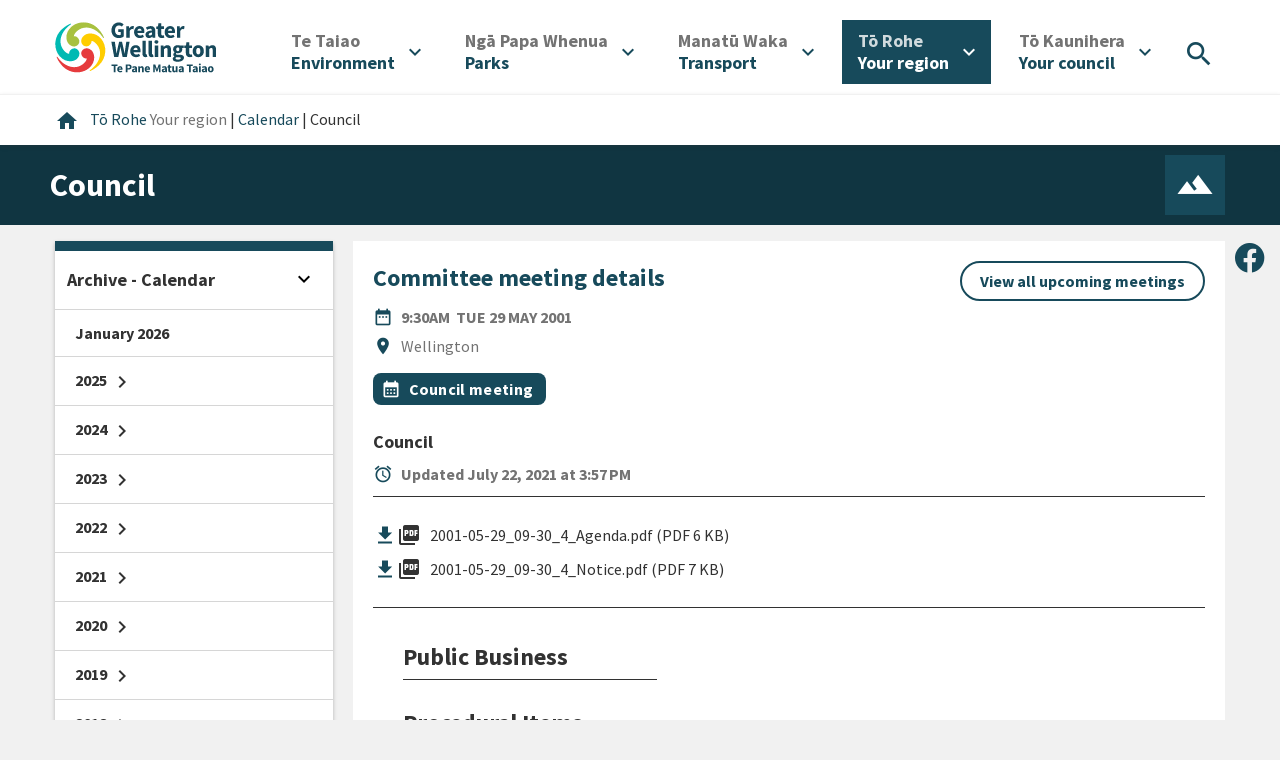

--- FILE ---
content_type: text/html; charset=utf-8
request_url: https://www.gw.govt.nz/your-region/events-and-meetings/council-98/
body_size: 11952
content:
<!DOCTYPE html>
<html lang="en-US">
<head>
    <meta charset="utf-8" />
    
    
    <script>(function(w,d,s,l,i){w[l]=w[l]||[];w[l].push({'gtm.start':
    new Date().getTime(),event:'gtm.js'});var f=d.getElementsByTagName(s)[0],
    j=d.createElement(s),dl=l!='dataLayer'?'&l='+l:'';j.async=true;j.src=
    'https://www.googletagmanager.com/gtm.js?id='+i+dl;f.parentNode.insertBefore(j,f);
    })(window,document,'script','dataLayer', 'GTM-NCMVB46');</script>


<script>
    window.dataLayer = window.dataLayer || [];
</script>

    
        <meta name="facebook-domain-verification" content="l4e3uh0qgt0d5dghq5tkfmclg1m1v1" />
    
    <title>Greater Wellington &mdash; Council</title>
    <meta http-equiv="x-ua-compatible" content="ie=edge" />
    <meta name="google-site-verification" content="4JBPciqU3ld1hiHw860MH78oclA9rJAllN1zd1xOmSU" />
    <meta name="viewport" content="width=device-width, initial-scale=1" />
    <title>Council | Greater Wellington</title>
<meta name="title" content="Council | Greater Wellington">
<meta name="generator" content="Silverstripe CMS">
<meta http-equiv="Content-Type" content="text/html; charset=utf-8">
<link rel="canonical" href="https://www.gw.govt.nz/your-region/events-and-meetings/council-98/">
<meta property="og:locale" content="en_US">
<meta property="og:type" content="article">
<meta property="og:title" content="Council | Greater Wellington">
<meta property="og:url" content="https://www.gw.govt.nz/your-region/events-and-meetings/council-98/">
<meta property="og:site_name" content="Greater Wellington">
<meta property="og:image" content="https://www.gw.govt.nz/assets/Your-Council/GWRC-Logo-ONLY.png">
<meta name="twitter:card" content="summary_large_image">
<meta name="twitter:title" content="Council | Greater Wellington">
<meta name="twitter:image" content="https://www.gw.govt.nz/assets/Your-Council/GWRC-Logo-ONLY.png">

<script type="application/ld+json">{"@context":"https:\/\/schema.org","@type":"BlogPosting","url":"https:\/\/www.gw.govt.nz\/your-region\/events-and-meetings\/council-98\/","dateCreated":"2021-07-22 15:57:26","dateModified":"2021-07-22 15:57:27","datePublished":"2021-07-22 15:57:27"}</script>

    <link rel="canonical" href="https://www.gw.govt.nz/your-region/events-and-meetings/council-98/" />
    <link href="https://fonts.googleapis.com/icon?family=Material+Icons" rel="stylesheet" />
    

    


    <script type="application/ld+json">
    {
        "@context": "https://schema.org",
        "@type": "Event",
        "offers": {
            "@type": "Offer",
            "price": ""
        },
        "name": "Council",
        "description": "",
        
        "location": {
            "@type": "Place",
            "name": "Wellington"
        },
        
        "startDate": "2001-05-29T00:00:00+12:00",
        "duration": "",
        "url": "https://www.gw.govt.nz/your-region/events-and-meetings/council-98/"
    }
    </script>



    <script type="application/ld+json">
    {
        "@context": "http://schema.org",
        "@type": "BreadcrumbList",
        "itemListElement": [
            
                
                    {
                        "@type": "ListItem",
                        "position": 1,
                        "item": {
                            "@id": "https://www.gw.govt.nz/your-region/",
                            "name": "Your region "
                        }
                    },
                
                    {
                        "@type": "ListItem",
                        "position": 2,
                        "item": {
                            "@id": "https://www.gw.govt.nz/your-region/events-and-meetings/",
                            "name": "Calendar"
                        }
                    },
                
                    {
                        "@type": "ListItem",
                        "position": 3,
                        "item": {
                            "@id": "https://www.gw.govt.nz/your-region/events-and-meetings/council-98/",
                            "name": "Council"
                        }
                    }
                
            
        ]
    }
    </script>




<link rel="stylesheet" type="text/css" href="/_resources/app/client/dist/css/main.css?m=1764021746">
</head>
<body class="Meeting">
    
    <noscript><iframe src="https://www.googletagmanager.com/ns.html?id=GTM-NCMVB46" height="0" width="0" style="display:none;visibility:hidden"></iframe></noscript>



    
        <header class="header" id="Header" role="banner">
    
    <a href="/your-region/events-and-meetings/council-98/#Content" class="skip-link visuallyhidden">Skip to content</a>


<a href="/your-region/events-and-meetings/council-98/#desktop_navigation" class="skip-link visuallyhidden">Skip to main navigation</a>
<a href="/your-region/events-and-meetings/council-98/#Footer" class="skip-link visuallyhidden">Skip to footer</a>


    <div class="container-fluid outer-container">
        <div class="row justify-content-between align-items-center m-0">
            <div class="header__logo">
                <a href="/" aria-label="Go to home page">
                    

                    <img
                        src="/_resources/app/client/dist/img/logos/gwrc-logo-header.svg?m=1764021746"
                        alt="Greater Wellington Regional Council - logo"
                    />
                </a>
            </div>

            <div class="my-2">
                <button
                    class="btn-icon-primary btn-round header__mobile-toggle header__mobile-toggle--search mr-2"
                    type="button"
                    title="Search"
                    aria-controls="menuitem-search"
                    aria-expanded="false"
                    aria-haspopup="menu"
                    aria-label="Open search menu"
                >
                    <i class="material-icons" aria-hidden="true">search</i>
                </button>

                <button
                    type="button"
                    class="btn-icon-primary btn-round header__mobile-toggle header__mobile-toggle--menu"
                    aria-controls="mobile-menu"
                    aria-label="Open menu"
                    aria-expanded="false"
                    aria-haspopup="menu"
                >
                    <i class="material-icons align-bottom" aria-hidden="true">menu</i>
                </button>
            </div>
            <nav class="header__nav" role="navigation" id="desktop_navigation" aria-label="desktop">
                <ul class="header-nav__items" role="menubar">
    
        
            <li class="header-nav__item link" role="none">
                <button
                    type="button"
                    title="Environment"
                    id="menuitem-9"
                    aria-controls="menuitem-sub-9"
                    aria-expanded="false"
                    aria-haspopup="menu"
                    aria-label="Open"
                    aria-labelledby="menu-button-label-9"
                    role="menuitem"
                >
                    <div id="menu-button-label-9">
                        
                            <span lang="mi" class="translated d-block">Te Taiao<span class="sr-only">/ </span></span>
                        
                        <span lang="en-NZ">Environment</span>
                    </div>
                    <i aria-hidden="true" class="material-icons ml-2">expand_more</i>
                </button>

                <div class="header-nav__submenu" id="menuitem-sub-9" aria-hidden="true">
                    <div class="container">
                        <div class="row">
                            <div class="col-auto header-nav__subitem">
                                <a href="/environment/" title="Environment" class="master-link" role="menuitem">
                                    
                                        <span lang="mi" class="translated d-block">Te Taiao<span class="sr-only">/ </span></span>
                                    
                                    <span lang="en-NZ">Environment</span>
                                </a>
                            </div>

                            <div class="col-md">
                                <ul class="header-nav__subitems" role="menu">
                                    
                                        <li class="header-nav__subitem" role="none">
                                            <a
                                                href="/environment/our-natural-environment/"
                                                title="Our natural environment"
                                                class="link"
                                                role="menuitem"
                                            >
                                                Our natural environment
                                            </a>
                                        </li>
                                    
                                        <li class="header-nav__subitem" role="none">
                                            <a
                                                href="/environment/climate-change/"
                                                title="Climate change "
                                                class="link"
                                                role="menuitem"
                                            >
                                                Climate change 
                                            </a>
                                        </li>
                                    
                                        <li class="header-nav__subitem" role="none">
                                            <a
                                                href="/environment/pest-management/"
                                                title="Pest management"
                                                class="link"
                                                role="menuitem"
                                            >
                                                Pest management
                                            </a>
                                        </li>
                                    
                                        <li class="header-nav__subitem" role="none">
                                            <a
                                                href="/environment/air-quality/"
                                                title="Air quality"
                                                class="link"
                                                role="menuitem"
                                            >
                                                Air quality
                                            </a>
                                        </li>
                                    
                                        <li class="header-nav__subitem" role="none">
                                            <a
                                                href="/environment/land-use/"
                                                title="Land use"
                                                class="link"
                                                role="menuitem"
                                            >
                                                Land use
                                            </a>
                                        </li>
                                    
                                        <li class="header-nav__subitem" role="none">
                                            <a
                                                href="/environment/freshwater/"
                                                title="Freshwater"
                                                class="link"
                                                role="menuitem"
                                            >
                                                Freshwater
                                            </a>
                                        </li>
                                    
                                        <li class="header-nav__subitem" role="none">
                                            <a
                                                href="/environment/harbours-and-coasts/"
                                                title="Harbours and coasts"
                                                class="link"
                                                role="menuitem"
                                            >
                                                Harbours and coasts
                                            </a>
                                        </li>
                                    
                                        <li class="header-nav__subitem" role="none">
                                            <a
                                                href="/your-region/emergency-and-hazard-management/flood-protection/"
                                                title="Flood protection"
                                                class="link"
                                                role="menuitem"
                                            >
                                                Flood protection
                                            </a>
                                        </li>
                                    
                                        <li class="header-nav__subitem" role="none">
                                            <a
                                                href="/environment/environmental-incidents/"
                                                title="Environmental incidents"
                                                class="link"
                                                role="menuitem"
                                            >
                                                Environmental incidents
                                            </a>
                                        </li>
                                    
                                        <li class="header-nav__subitem" role="none">
                                            <a
                                                href="/environment/environmental-data-and-information/"
                                                title="Environmental data and information"
                                                class="link"
                                                role="menuitem"
                                            >
                                                Environmental data and information
                                            </a>
                                        </li>
                                    
                                </ul>
                            </div>
                        </div>
                    </div>
                </div>
            </li>
        
    
        
            <li class="header-nav__item link" role="none">
                <button
                    type="button"
                    title="Parks"
                    id="menuitem-8"
                    aria-controls="menuitem-sub-8"
                    aria-expanded="false"
                    aria-haspopup="menu"
                    aria-label="Open"
                    aria-labelledby="menu-button-label-8"
                    role="menuitem"
                >
                    <div id="menu-button-label-8">
                        
                            <span lang="mi" class="translated d-block">Ngā Papa Whenua<span class="sr-only">/ </span></span>
                        
                        <span lang="en-NZ">Parks</span>
                    </div>
                    <i aria-hidden="true" class="material-icons ml-2">expand_more</i>
                </button>

                <div class="header-nav__submenu" id="menuitem-sub-8" aria-hidden="true">
                    <div class="container">
                        <div class="row">
                            <div class="col-auto header-nav__subitem">
                                <a href="/parks/" title="Parks" class="master-link" role="menuitem">
                                    
                                        <span lang="mi" class="translated d-block">Ngā Papa Whenua<span class="sr-only">/ </span></span>
                                    
                                    <span lang="en-NZ">Parks</span>
                                </a>
                            </div>

                            <div class="col-md">
                                <ul class="header-nav__subitems" role="menu">
                                    
                                        <li class="header-nav__subitem" role="none">
                                            <a
                                                href="/parks/akatarawa-forest/"
                                                title="Akatarawa Forest"
                                                class="link"
                                                role="menuitem"
                                            >
                                                Akatarawa Forest
                                            </a>
                                        </li>
                                    
                                        <li class="header-nav__subitem" role="none">
                                            <a
                                                href="/parks/battle-hill-farm-forest-park/"
                                                title="Battle Hill Farm Forest Park"
                                                class="link"
                                                role="menuitem"
                                            >
                                                Battle Hill Farm Forest Park
                                            </a>
                                        </li>
                                    
                                        <li class="header-nav__subitem" role="none">
                                            <a
                                                href="/parks/belmont-regional-park/"
                                                title="Belmont Regional Park"
                                                class="link"
                                                role="menuitem"
                                            >
                                                Belmont Regional Park
                                            </a>
                                        </li>
                                    
                                        <li class="header-nav__subitem" role="none">
                                            <a
                                                href="/parks/east-harbour-regional-park/"
                                                title="East Harbour Regional Park"
                                                class="link"
                                                role="menuitem"
                                            >
                                                East Harbour Regional Park
                                            </a>
                                        </li>
                                    
                                        <li class="header-nav__subitem" role="none">
                                            <a
                                                href="/parks/hutt-river-trail/"
                                                title="Hutt River Trail"
                                                class="link"
                                                role="menuitem"
                                            >
                                                Hutt River Trail
                                            </a>
                                        </li>
                                    
                                        <li class="header-nav__subitem" role="none">
                                            <a
                                                href="/parks/hutt-water-collection-area/"
                                                title="Hutt Water Collection Area"
                                                class="link"
                                                role="menuitem"
                                            >
                                                Hutt Water Collection Area
                                            </a>
                                        </li>
                                    
                                        <li class="header-nav__subitem" role="none">
                                            <a
                                                href="/parks/kaitoke-regional-park/"
                                                title="Kaitoke Regional Park"
                                                class="link"
                                                role="menuitem"
                                            >
                                                Kaitoke Regional Park
                                            </a>
                                        </li>
                                    
                                        <li class="header-nav__subitem" role="none">
                                            <a
                                                href="/parks/pakuratahi-forest/"
                                                title="Pākuratahi Forest"
                                                class="link"
                                                role="menuitem"
                                            >
                                                Pākuratahi Forest
                                            </a>
                                        </li>
                                    
                                        <li class="header-nav__subitem" role="none">
                                            <a
                                                href="/parks/queen-elizabeth-park/"
                                                title="Queen Elizabeth Park"
                                                class="link"
                                                role="menuitem"
                                            >
                                                Queen Elizabeth Park
                                            </a>
                                        </li>
                                    
                                        <li class="header-nav__subitem" role="none">
                                            <a
                                                href="/parks/wainuiomata-regional-park/"
                                                title="Wainuiomata Regional Park"
                                                class="link"
                                                role="menuitem"
                                            >
                                                Wainuiomata Regional Park
                                            </a>
                                        </li>
                                    
                                        <li class="header-nav__subitem" role="none">
                                            <a
                                                href="/parks/wairarapa-moana-wetlands/"
                                                title="Wairarapa Moana Wetlands"
                                                class="link"
                                                role="menuitem"
                                            >
                                                Wairarapa Moana Wetlands
                                            </a>
                                        </li>
                                    
                                        <li class="header-nav__subitem" role="none">
                                            <a
                                                href="/parks/whitireia-park/"
                                                title="Whitireia Park"
                                                class="link"
                                                role="menuitem"
                                            >
                                                Whitireia Park
                                            </a>
                                        </li>
                                    
                                        <li class="header-nav__subitem" role="none">
                                            <a
                                                href="/parks/concession-applications/"
                                                title="Concession applications"
                                                class="link"
                                                role="menuitem"
                                            >
                                                Concession applications
                                            </a>
                                        </li>
                                    
                                        <li class="header-nav__subitem" role="none">
                                            <a
                                                href="/parks/permit-applications/"
                                                title="Permit applications"
                                                class="link"
                                                role="menuitem"
                                            >
                                                Permit applications
                                            </a>
                                        </li>
                                    
                                        <li class="header-nav__subitem" role="none">
                                            <a
                                                href="/your-region/plans-policies-and-bylaws/plans-and-reports/parks-plans/toitu-te-whenua-parks-network-plan-2020-30/implementing-toitu-te-whenua-parks-network-plan-2020-30/"
                                                title="Implementing Toitū Te Whenua Parks Network Plan 2020-30"
                                                class="link"
                                                role="menuitem"
                                            >
                                                Implementing Toitū Te Whenua Parks Network Plan 2020-30
                                            </a>
                                        </li>
                                    
                                        <li class="header-nav__subitem" role="none">
                                            <a
                                                href="/parks/looking-after-our-parks/"
                                                title="Looking after our parks "
                                                class="link"
                                                role="menuitem"
                                            >
                                                Looking after our parks 
                                            </a>
                                        </li>
                                    
                                        <li class="header-nav__subitem" role="none">
                                            <a
                                                href="/parks/keeping-your-dog-safe-in-our-region/"
                                                title="Keeping your dog safe in our region"
                                                class="link"
                                                role="menuitem"
                                            >
                                                Keeping your dog safe in our region
                                            </a>
                                        </li>
                                    
                                        <li class="header-nav__subitem" role="none">
                                            <a
                                                href="/your-region/get-involved/restoration-and-recreation-volunteering/"
                                                title="Get involved"
                                                class="link"
                                                role="menuitem"
                                            >
                                                Get involved
                                            </a>
                                        </li>
                                    
                                        <li class="header-nav__subitem" role="none">
                                            <a
                                                href="/your-region/plans-policies-and-bylaws/plans-and-reports/parks-plans/toitu-te-whenua-parks-network-plan-2020-30/implementing-toitu-te-whenua-parks-network-plan-2020-30/enhancing-recreation-experiences/parks-survey/"
                                                title="Parks survey"
                                                class="link"
                                                role="menuitem"
                                            >
                                                Parks survey
                                            </a>
                                        </li>
                                    
                                        <li class="header-nav__subitem" role="none">
                                            <a
                                                href="/parks/wildfires-in-regional-parks/"
                                                title="Wildfires in regional parks"
                                                class="link"
                                                role="menuitem"
                                            >
                                                Wildfires in regional parks
                                            </a>
                                        </li>
                                    
                                        <li class="header-nav__subitem" role="none">
                                            <a
                                                href="/parks/accommodation/"
                                                title="Accommodation"
                                                class="link"
                                                role="menuitem"
                                            >
                                                Accommodation
                                            </a>
                                        </li>
                                    
                                </ul>
                            </div>
                        </div>
                    </div>
                </div>
            </li>
        
    
        
            <li class="header-nav__item link" role="none">
                <button
                    type="button"
                    title="Transport "
                    id="menuitem-10"
                    aria-controls="menuitem-sub-10"
                    aria-expanded="false"
                    aria-haspopup="menu"
                    aria-label="Open"
                    aria-labelledby="menu-button-label-10"
                    role="menuitem"
                >
                    <div id="menu-button-label-10">
                        
                            <span lang="mi" class="translated d-block">Manatū Waka<span class="sr-only">/ </span></span>
                        
                        <span lang="en-NZ">Transport </span>
                    </div>
                    <i aria-hidden="true" class="material-icons ml-2">expand_more</i>
                </button>

                <div class="header-nav__submenu" id="menuitem-sub-10" aria-hidden="true">
                    <div class="container">
                        <div class="row">
                            <div class="col-auto header-nav__subitem">
                                <a href="/transport/" title="Transport " class="master-link" role="menuitem">
                                    
                                        <span lang="mi" class="translated d-block">Manatū Waka<span class="sr-only">/ </span></span>
                                    
                                    <span lang="en-NZ">Transport </span>
                                </a>
                            </div>

                            <div class="col-md">
                                <ul class="header-nav__subitems" role="menu">
                                    
                                        <li class="header-nav__subitem" role="none">
                                            <a
                                                href="/transport/metlink-bus-train-and-ferry/"
                                                title="Metlink: bus, train and ferry"
                                                class="link"
                                                role="menuitem"
                                            >
                                                Metlink: bus, train and ferry
                                            </a>
                                        </li>
                                    
                                        <li class="header-nav__subitem" role="none">
                                            <a
                                                href="/transport/getting-around-the-region/"
                                                title="Getting around the region "
                                                class="link"
                                                role="menuitem"
                                            >
                                                Getting around the region 
                                            </a>
                                        </li>
                                    
                                        <li class="header-nav__subitem" role="none">
                                            <a
                                                href="https://schooltravel.gw.govt.nz/"
                                                title="Getting to school"
                                                class="link"
                                                role="menuitem"
                                            >
                                                Getting to school
                                            </a>
                                        </li>
                                    
                                </ul>
                            </div>
                        </div>
                    </div>
                </div>
            </li>
        
    
        
            <li class="header-nav__item section" role="none">
                <button
                    type="button"
                    title="Your region "
                    id="menuitem-11"
                    aria-controls="menuitem-sub-11"
                    aria-expanded="false"
                    aria-haspopup="menu"
                    aria-label="Open"
                    aria-labelledby="menu-button-label-11"
                    role="menuitem"
                >
                    <div id="menu-button-label-11">
                        
                            <span lang="mi" class="translated d-block">Tō Rohe<span class="sr-only">/ </span></span>
                        
                        <span lang="en-NZ">Your region </span>
                    </div>
                    <i aria-hidden="true" class="material-icons ml-2">expand_more</i>
                </button>

                <div class="header-nav__submenu" id="menuitem-sub-11" aria-hidden="true">
                    <div class="container">
                        <div class="row">
                            <div class="col-auto header-nav__subitem">
                                <a href="/your-region/" title="Your region " class="master-link" role="menuitem">
                                    
                                        <span lang="mi" class="translated d-block">Tō Rohe<span class="sr-only">/ </span></span>
                                    
                                    <span lang="en-NZ">Your region </span>
                                </a>
                            </div>

                            <div class="col-md">
                                <ul class="header-nav__subitems" role="menu">
                                    
                                        <li class="header-nav__subitem" role="none">
                                            <a
                                                href="/your-region/emergency-and-hazard-management/"
                                                title="Emergency and hazard management"
                                                class="link"
                                                role="menuitem"
                                            >
                                                Emergency and hazard management
                                            </a>
                                        </li>
                                    
                                        <li class="header-nav__subitem" role="none">
                                            <a
                                                href="/your-region/news/"
                                                title="News"
                                                class="link"
                                                role="menuitem"
                                            >
                                                News
                                            </a>
                                        </li>
                                    
                                        <li class="header-nav__subitem" role="none">
                                            <a
                                                href="/your-region/events-and-meetings/"
                                                title="Calendar"
                                                class="section"
                                                role="menuitem"
                                            >
                                                Calendar
                                            </a>
                                        </li>
                                    
                                        <li class="header-nav__subitem" role="none">
                                            <a
                                                href="/your-region/economic-development/"
                                                title="Economic development"
                                                class="link"
                                                role="menuitem"
                                            >
                                                Economic development
                                            </a>
                                        </li>
                                    
                                        <li class="header-nav__subitem" role="none">
                                            <a
                                                href="/your-region/get-involved/"
                                                title="Get involved"
                                                class="link"
                                                role="menuitem"
                                            >
                                                Get involved
                                            </a>
                                        </li>
                                    
                                        <li class="header-nav__subitem" role="none">
                                            <a
                                                href="/your-region/plans-policies-and-bylaws/"
                                                title="Plans, policies and bylaws"
                                                class="link"
                                                role="menuitem"
                                            >
                                                Plans, policies and bylaws
                                            </a>
                                        </li>
                                    
                                        <li class="header-nav__subitem" role="none">
                                            <a
                                                href="/your-region/community-research/"
                                                title="Community research "
                                                class="link"
                                                role="menuitem"
                                            >
                                                Community research 
                                            </a>
                                        </li>
                                    
                                        <li class="header-nav__subitem" role="none">
                                            <a
                                                href="/your-region/funding-and-awards/"
                                                title="Funding and awards"
                                                class="link"
                                                role="menuitem"
                                            >
                                                Funding and awards
                                            </a>
                                        </li>
                                    
                                        <li class="header-nav__subitem" role="none">
                                            <a
                                                href="/your-region/education/"
                                                title="Education"
                                                class="link"
                                                role="menuitem"
                                            >
                                                Education
                                            </a>
                                        </li>
                                    
                                        <li class="header-nav__subitem" role="none">
                                            <a
                                                href="/your-region/resource-consents/"
                                                title="Resource consents"
                                                class="link"
                                                role="menuitem"
                                            >
                                                Resource consents
                                            </a>
                                        </li>
                                    
                                        <li class="header-nav__subitem" role="none">
                                            <a
                                                href="/your-region/your-rates/"
                                                title="Your rates"
                                                class="link"
                                                role="menuitem"
                                            >
                                                Your rates
                                            </a>
                                        </li>
                                    
                                        <li class="header-nav__subitem" role="none">
                                            <a
                                                href="/your-region/open-data/"
                                                title="Open Data"
                                                class="link"
                                                role="menuitem"
                                            >
                                                Open Data
                                            </a>
                                        </li>
                                    
                                </ul>
                            </div>
                        </div>
                    </div>
                </div>
            </li>
        
    
        
            <li class="header-nav__item link" role="none">
                <button
                    type="button"
                    title="Your council"
                    id="menuitem-2"
                    aria-controls="menuitem-sub-2"
                    aria-expanded="false"
                    aria-haspopup="menu"
                    aria-label="Open"
                    aria-labelledby="menu-button-label-2"
                    role="menuitem"
                >
                    <div id="menu-button-label-2">
                        
                            <span lang="mi" class="translated d-block">Tō Kaunihera<span class="sr-only">/ </span></span>
                        
                        <span lang="en-NZ">Your council</span>
                    </div>
                    <i aria-hidden="true" class="material-icons ml-2">expand_more</i>
                </button>

                <div class="header-nav__submenu" id="menuitem-sub-2" aria-hidden="true">
                    <div class="container">
                        <div class="row">
                            <div class="col-auto header-nav__subitem">
                                <a href="/your-council/" title="Your council" class="master-link" role="menuitem">
                                    
                                        <span lang="mi" class="translated d-block">Tō Kaunihera<span class="sr-only">/ </span></span>
                                    
                                    <span lang="en-NZ">Your council</span>
                                </a>
                            </div>

                            <div class="col-md">
                                <ul class="header-nav__subitems" role="menu">
                                    
                                        <li class="header-nav__subitem" role="none">
                                            <a
                                                href="/your-council/who-we-are/"
                                                title="Who we are"
                                                class="link"
                                                role="menuitem"
                                            >
                                                Who we are
                                            </a>
                                        </li>
                                    
                                        <li class="header-nav__subitem" role="none">
                                            <a
                                                href="/your-council/our-role-and-activities/"
                                                title="Our role and activities "
                                                class="link"
                                                role="menuitem"
                                            >
                                                Our role and activities 
                                            </a>
                                        </li>
                                    
                                        <li class="header-nav__subitem" role="none">
                                            <a
                                                href="/your-council/our-people/"
                                                title="Our people"
                                                class="link"
                                                role="menuitem"
                                            >
                                                Our people
                                            </a>
                                        </li>
                                    
                                        <li class="header-nav__subitem" role="none">
                                            <a
                                                href="/your-council/mana-whenua-partners/"
                                                title="Mana whenua partners "
                                                class="link"
                                                role="menuitem"
                                            >
                                                Mana whenua partners 
                                            </a>
                                        </li>
                                    
                                        <li class="header-nav__subitem" role="none">
                                            <a
                                                href="/your-council/council-and-councillors/"
                                                title="Council and councillors"
                                                class="link"
                                                role="menuitem"
                                            >
                                                Council and councillors
                                            </a>
                                        </li>
                                    
                                        <li class="header-nav__subitem" role="none">
                                            <a
                                                href="https://www.gw.govt.nz/your-region/events-and-meetings/?start=0&amp;date-range=future-dates&amp;from-date=15%2F02%2F2024&amp;to-date=&amp;topics=committee-meetings%2Ccouncil-meeting"
                                                title="Council and Committee meetings"
                                                class="link"
                                                role="menuitem"
                                            >
                                                Council and Committee meetings
                                            </a>
                                        </li>
                                    
                                        <li class="header-nav__subitem" role="none">
                                            <a
                                                href="/your-council/local-governance-statement/"
                                                title="Local Governance Statement"
                                                class="link"
                                                role="menuitem"
                                            >
                                                Local Governance Statement
                                            </a>
                                        </li>
                                    
                                        <li class="header-nav__subitem" role="none">
                                            <a
                                                href="/your-council/official-information/"
                                                title="Official Information"
                                                class="link"
                                                role="menuitem"
                                            >
                                                Official Information
                                            </a>
                                        </li>
                                    
                                        <li class="header-nav__subitem" role="none">
                                            <a
                                                href="/your-council/elections/"
                                                title="Elections"
                                                class="link"
                                                role="menuitem"
                                            >
                                                Elections
                                            </a>
                                        </li>
                                    
                                        <li class="header-nav__subitem" role="none">
                                            <a
                                                href="/your-council/job-vacancies/"
                                                title="Job vacancies"
                                                class="link"
                                                role="menuitem"
                                            >
                                                Job vacancies
                                            </a>
                                        </li>
                                    
                                        <li class="header-nav__subitem" role="none">
                                            <a
                                                href="/your-council/holidays-act-remediation/"
                                                title="Holidays Act Remediation"
                                                class="link"
                                                role="menuitem"
                                            >
                                                Holidays Act Remediation
                                            </a>
                                        </li>
                                    
                                        <li class="header-nav__subitem" role="none">
                                            <a
                                                href="/your-council/legal/"
                                                title="Legal"
                                                class="link"
                                                role="menuitem"
                                            >
                                                Legal
                                            </a>
                                        </li>
                                    
                                        <li class="header-nav__subitem" role="none">
                                            <a
                                                href="/your-council/contact-us/"
                                                title="Contact Us"
                                                class="link"
                                                role="menuitem"
                                            >
                                                Contact Us
                                            </a>
                                        </li>
                                    
                                </ul>
                            </div>
                        </div>
                    </div>
                </div>
            </li>
        
    

    <li class="header-nav__item header-nav__item--search" role="none">
        <button
            type="button"
            title="Search"
            aria-controls="menuitem-search"
            aria-expanded="false"
            aria-haspopup="menu"
            aria-label="Open search menu"
            role="menuitem"
        >
            <i class="material-icons" aria-hidden="true">search</i>
        </button>
    </li>
</ul>

            </nav>
        </div>
    </div>

    <div class="header__search" id="menuitem-search" aria-hidden="true">
        <div class="container-fluid container-fluid--submenu ">
            <div class="row align-items-end">
                <div class="col-auto d-none d-sm-block mr-4">
                    <h2>
                        <span class="translated-light">Whakataki</span><br>
                        Search
                    </h2>
                </div>
                <div class="col">
                    <form class="row search-form" role="search" action="/search/">
                        <div class="search-form__keyword">
                            <input type="text" placeholder="Search" class="search__keyword" name="q" />
                            <i class="material-icons d-none d-sm-block" aria-hidden="true">search</i>

                            <button class="search-form__submit-mobile">
                                <i class="material-icons" aria-hidden="true">search</i>
                                <span class="sr-only">Search</span>
                            </button>
                        </div>

                        <button class="btn btn-outline-primary btn-round btn-inverse search-form__submit">Search</button>
                    </form>
                </div>
            </div>
        </div>
    </div>

    <div class="mobile-menu" aria-hidden="true" id="mobile-menu">
        <div class="mobile-menu__header">
            <div class="container-fluid outer-container">
                <div class="row justify-content-between align-items-center m-0">
                    <div class="header__logo">
                        <a href="/" aria-label="Go to home page">
                            

                            <img
                                src="/_resources/app/client/dist/img/logos/gwrc-logo-header.svg?m=1764021746"
                                alt="Greater Wellington Regional Council - logo"
                            />
                        </a>
                    </div>

                    <div class="my-2">
                        <button
                            class="btn-icon-primary btn-round header__mobile-toggle header__mobile-toggle--search mr-2"
                            type="button"
                            title="Search"
                            aria-controls="menuitem-search"
                            aria-expanded="false"
                            aria-haspopup="menu"
                            aria-label="Open search menu"
                            role="menuitem"
                        >
                            <i class="material-icons" aria-hidden="true">search</i>
                        </button>

                        <button
                            type="button"
                            class="btn-icon-primary btn-round header__mobile-toggle header__mobile-toggle--menu"
                            aria-controls="mobile-menu"
                            aria-label="Close menu"
                            aria-expanded="false"
                            aria-haspopup="menu"
                        >
                            <i class="material-icons align-bottom" aria-hidden="true">close</i>
                        </button>
                    </div>
                </div>
            </div>
        </div>
        <nav class="mobile-menu__nav" role="navigation" id="mobile_navigation" aria-label="mobile">
            <ul class="mobile-nav__items" role="menubar">
    
        
            <li class="mobile-nav__item link">
                <button
                    type="button"
                    title="Environment"
                    id="mobile-menuitem-9"
                    aria-controls="mobile-menuitem-sub-9"
                    aria-expanded="false"
                    aria-haspopup="menu"
                    aria-label="Open"
                    aria-labelledby="mobile-nav-label-9"
                    role="menuitem"
                >
                    <div id="mobile-nav-label-9">
                        
                            <span lang="mi" class="translated d-block">Te Taiao<span class="sr-only">/ </span></span>
                        
                        <span lang="en-NZ">Environment</span>
                    </div>
                    <i aria-hidden="true" class="material-icons">expand_more</i>
                </button>

                <div class="mobile-nav__submenu" id="mobile-menuitem-sub-9" aria-hidden="true">
                    <ul class="mobile-nav__subitems" role="menu">
                        <li class="mobile-nav__subitem" role="none">
                            <a href="/environment/" title="Environment" role="menuitem">
                                
                                <span lang="mi" class="translated d-block">Te Taiao<span class="sr-only">/ </span></span>
                                
                                <span lang="en-NZ">Environment</span>
                            </a>
                        </li>

                        
                            <li class="mobile-nav__subitem" role="none">
                            <a href="/environment/our-natural-environment/" title="Our natural environment" class="link" role="menuitem">Our natural environment</a>
                            </li>
                        
                            <li class="mobile-nav__subitem" role="none">
                            <a href="/environment/climate-change/" title="Climate change " class="link" role="menuitem">Climate change </a>
                            </li>
                        
                            <li class="mobile-nav__subitem" role="none">
                            <a href="/environment/pest-management/" title="Pest management" class="link" role="menuitem">Pest management</a>
                            </li>
                        
                            <li class="mobile-nav__subitem" role="none">
                            <a href="/environment/air-quality/" title="Air quality" class="link" role="menuitem">Air quality</a>
                            </li>
                        
                            <li class="mobile-nav__subitem" role="none">
                            <a href="/environment/land-use/" title="Land use" class="link" role="menuitem">Land use</a>
                            </li>
                        
                            <li class="mobile-nav__subitem" role="none">
                            <a href="/environment/freshwater/" title="Freshwater" class="link" role="menuitem">Freshwater</a>
                            </li>
                        
                            <li class="mobile-nav__subitem" role="none">
                            <a href="/environment/harbours-and-coasts/" title="Harbours and coasts" class="link" role="menuitem">Harbours and coasts</a>
                            </li>
                        
                            <li class="mobile-nav__subitem" role="none">
                            <a href="/your-region/emergency-and-hazard-management/flood-protection/" title="Flood protection" class="link" role="menuitem">Flood protection</a>
                            </li>
                        
                            <li class="mobile-nav__subitem" role="none">
                            <a href="/environment/environmental-incidents/" title="Environmental incidents" class="link" role="menuitem">Environmental incidents</a>
                            </li>
                        
                            <li class="mobile-nav__subitem" role="none">
                            <a href="/environment/environmental-data-and-information/" title="Environmental data and information" class="link" role="menuitem">Environmental data and information</a>
                            </li>
                        
                    </ul>
                </div>
            </li>
        
    
        
            <li class="mobile-nav__item link">
                <button
                    type="button"
                    title="Parks"
                    id="mobile-menuitem-8"
                    aria-controls="mobile-menuitem-sub-8"
                    aria-expanded="false"
                    aria-haspopup="menu"
                    aria-label="Open"
                    aria-labelledby="mobile-nav-label-8"
                    role="menuitem"
                >
                    <div id="mobile-nav-label-8">
                        
                            <span lang="mi" class="translated d-block">Ngā Papa Whenua<span class="sr-only">/ </span></span>
                        
                        <span lang="en-NZ">Parks</span>
                    </div>
                    <i aria-hidden="true" class="material-icons">expand_more</i>
                </button>

                <div class="mobile-nav__submenu" id="mobile-menuitem-sub-8" aria-hidden="true">
                    <ul class="mobile-nav__subitems" role="menu">
                        <li class="mobile-nav__subitem" role="none">
                            <a href="/parks/" title="Parks" role="menuitem">
                                
                                <span lang="mi" class="translated d-block">Ngā Papa Whenua<span class="sr-only">/ </span></span>
                                
                                <span lang="en-NZ">Parks</span>
                            </a>
                        </li>

                        
                            <li class="mobile-nav__subitem" role="none">
                            <a href="/parks/akatarawa-forest/" title="Akatarawa Forest" class="link" role="menuitem">Akatarawa Forest</a>
                            </li>
                        
                            <li class="mobile-nav__subitem" role="none">
                            <a href="/parks/battle-hill-farm-forest-park/" title="Battle Hill Farm Forest Park" class="link" role="menuitem">Battle Hill Farm Forest Park</a>
                            </li>
                        
                            <li class="mobile-nav__subitem" role="none">
                            <a href="/parks/belmont-regional-park/" title="Belmont Regional Park" class="link" role="menuitem">Belmont Regional Park</a>
                            </li>
                        
                            <li class="mobile-nav__subitem" role="none">
                            <a href="/parks/east-harbour-regional-park/" title="East Harbour Regional Park" class="link" role="menuitem">East Harbour Regional Park</a>
                            </li>
                        
                            <li class="mobile-nav__subitem" role="none">
                            <a href="/parks/hutt-river-trail/" title="Hutt River Trail" class="link" role="menuitem">Hutt River Trail</a>
                            </li>
                        
                            <li class="mobile-nav__subitem" role="none">
                            <a href="/parks/hutt-water-collection-area/" title="Hutt Water Collection Area" class="link" role="menuitem">Hutt Water Collection Area</a>
                            </li>
                        
                            <li class="mobile-nav__subitem" role="none">
                            <a href="/parks/kaitoke-regional-park/" title="Kaitoke Regional Park" class="link" role="menuitem">Kaitoke Regional Park</a>
                            </li>
                        
                            <li class="mobile-nav__subitem" role="none">
                            <a href="/parks/pakuratahi-forest/" title="Pākuratahi Forest" class="link" role="menuitem">Pākuratahi Forest</a>
                            </li>
                        
                            <li class="mobile-nav__subitem" role="none">
                            <a href="/parks/queen-elizabeth-park/" title="Queen Elizabeth Park" class="link" role="menuitem">Queen Elizabeth Park</a>
                            </li>
                        
                            <li class="mobile-nav__subitem" role="none">
                            <a href="/parks/wainuiomata-regional-park/" title="Wainuiomata Regional Park" class="link" role="menuitem">Wainuiomata Regional Park</a>
                            </li>
                        
                            <li class="mobile-nav__subitem" role="none">
                            <a href="/parks/wairarapa-moana-wetlands/" title="Wairarapa Moana Wetlands" class="link" role="menuitem">Wairarapa Moana Wetlands</a>
                            </li>
                        
                            <li class="mobile-nav__subitem" role="none">
                            <a href="/parks/whitireia-park/" title="Whitireia Park" class="link" role="menuitem">Whitireia Park</a>
                            </li>
                        
                            <li class="mobile-nav__subitem" role="none">
                            <a href="/parks/concession-applications/" title="Concession applications" class="link" role="menuitem">Concession applications</a>
                            </li>
                        
                            <li class="mobile-nav__subitem" role="none">
                            <a href="/parks/permit-applications/" title="Permit applications" class="link" role="menuitem">Permit applications</a>
                            </li>
                        
                            <li class="mobile-nav__subitem" role="none">
                            <a href="/your-region/plans-policies-and-bylaws/plans-and-reports/parks-plans/toitu-te-whenua-parks-network-plan-2020-30/implementing-toitu-te-whenua-parks-network-plan-2020-30/" title="Implementing Toitū Te Whenua Parks Network Plan 2020-30" class="link" role="menuitem">Implementing Toitū Te Whenua Parks Network Plan 2020-30</a>
                            </li>
                        
                            <li class="mobile-nav__subitem" role="none">
                            <a href="/parks/looking-after-our-parks/" title="Looking after our parks " class="link" role="menuitem">Looking after our parks </a>
                            </li>
                        
                            <li class="mobile-nav__subitem" role="none">
                            <a href="/parks/keeping-your-dog-safe-in-our-region/" title="Keeping your dog safe in our region" class="link" role="menuitem">Keeping your dog safe in our region</a>
                            </li>
                        
                            <li class="mobile-nav__subitem" role="none">
                            <a href="/your-region/get-involved/restoration-and-recreation-volunteering/" title="Get involved" class="link" role="menuitem">Get involved</a>
                            </li>
                        
                            <li class="mobile-nav__subitem" role="none">
                            <a href="/your-region/plans-policies-and-bylaws/plans-and-reports/parks-plans/toitu-te-whenua-parks-network-plan-2020-30/implementing-toitu-te-whenua-parks-network-plan-2020-30/enhancing-recreation-experiences/parks-survey/" title="Parks survey" class="link" role="menuitem">Parks survey</a>
                            </li>
                        
                            <li class="mobile-nav__subitem" role="none">
                            <a href="/parks/wildfires-in-regional-parks/" title="Wildfires in regional parks" class="link" role="menuitem">Wildfires in regional parks</a>
                            </li>
                        
                            <li class="mobile-nav__subitem" role="none">
                            <a href="/parks/accommodation/" title="Accommodation" class="link" role="menuitem">Accommodation</a>
                            </li>
                        
                    </ul>
                </div>
            </li>
        
    
        
            <li class="mobile-nav__item link">
                <button
                    type="button"
                    title="Transport "
                    id="mobile-menuitem-10"
                    aria-controls="mobile-menuitem-sub-10"
                    aria-expanded="false"
                    aria-haspopup="menu"
                    aria-label="Open"
                    aria-labelledby="mobile-nav-label-10"
                    role="menuitem"
                >
                    <div id="mobile-nav-label-10">
                        
                            <span lang="mi" class="translated d-block">Manatū Waka<span class="sr-only">/ </span></span>
                        
                        <span lang="en-NZ">Transport </span>
                    </div>
                    <i aria-hidden="true" class="material-icons">expand_more</i>
                </button>

                <div class="mobile-nav__submenu" id="mobile-menuitem-sub-10" aria-hidden="true">
                    <ul class="mobile-nav__subitems" role="menu">
                        <li class="mobile-nav__subitem" role="none">
                            <a href="/transport/" title="Transport " role="menuitem">
                                
                                <span lang="mi" class="translated d-block">Manatū Waka<span class="sr-only">/ </span></span>
                                
                                <span lang="en-NZ">Transport </span>
                            </a>
                        </li>

                        
                            <li class="mobile-nav__subitem" role="none">
                            <a href="/transport/metlink-bus-train-and-ferry/" title="Metlink: bus, train and ferry" class="link" role="menuitem">Metlink: bus, train and ferry</a>
                            </li>
                        
                            <li class="mobile-nav__subitem" role="none">
                            <a href="/transport/getting-around-the-region/" title="Getting around the region " class="link" role="menuitem">Getting around the region </a>
                            </li>
                        
                            <li class="mobile-nav__subitem" role="none">
                            <a href="https://schooltravel.gw.govt.nz/" title="Getting to school" class="link" role="menuitem">Getting to school</a>
                            </li>
                        
                    </ul>
                </div>
            </li>
        
    
        
            <li class="mobile-nav__item section">
                <button
                    type="button"
                    title="Your region "
                    id="mobile-menuitem-11"
                    aria-controls="mobile-menuitem-sub-11"
                    aria-expanded="false"
                    aria-haspopup="menu"
                    aria-label="Open"
                    aria-labelledby="mobile-nav-label-11"
                    role="menuitem"
                >
                    <div id="mobile-nav-label-11">
                        
                            <span lang="mi" class="translated d-block">Tō Rohe<span class="sr-only">/ </span></span>
                        
                        <span lang="en-NZ">Your region </span>
                    </div>
                    <i aria-hidden="true" class="material-icons">expand_more</i>
                </button>

                <div class="mobile-nav__submenu" id="mobile-menuitem-sub-11" aria-hidden="true">
                    <ul class="mobile-nav__subitems" role="menu">
                        <li class="mobile-nav__subitem" role="none">
                            <a href="/your-region/" title="Your region " role="menuitem">
                                
                                <span lang="mi" class="translated d-block">Tō Rohe<span class="sr-only">/ </span></span>
                                
                                <span lang="en-NZ">Your region </span>
                            </a>
                        </li>

                        
                            <li class="mobile-nav__subitem" role="none">
                            <a href="/your-region/emergency-and-hazard-management/" title="Emergency and hazard management" class="link" role="menuitem">Emergency and hazard management</a>
                            </li>
                        
                            <li class="mobile-nav__subitem" role="none">
                            <a href="/your-region/news/" title="News" class="link" role="menuitem">News</a>
                            </li>
                        
                            <li class="mobile-nav__subitem" role="none">
                            <a href="/your-region/events-and-meetings/" title="Calendar" class="section" role="menuitem">Calendar</a>
                            </li>
                        
                            <li class="mobile-nav__subitem" role="none">
                            <a href="/your-region/economic-development/" title="Economic development" class="link" role="menuitem">Economic development</a>
                            </li>
                        
                            <li class="mobile-nav__subitem" role="none">
                            <a href="/your-region/get-involved/" title="Get involved" class="link" role="menuitem">Get involved</a>
                            </li>
                        
                            <li class="mobile-nav__subitem" role="none">
                            <a href="/your-region/plans-policies-and-bylaws/" title="Plans, policies and bylaws" class="link" role="menuitem">Plans, policies and bylaws</a>
                            </li>
                        
                            <li class="mobile-nav__subitem" role="none">
                            <a href="/your-region/community-research/" title="Community research " class="link" role="menuitem">Community research </a>
                            </li>
                        
                            <li class="mobile-nav__subitem" role="none">
                            <a href="/your-region/funding-and-awards/" title="Funding and awards" class="link" role="menuitem">Funding and awards</a>
                            </li>
                        
                            <li class="mobile-nav__subitem" role="none">
                            <a href="/your-region/education/" title="Education" class="link" role="menuitem">Education</a>
                            </li>
                        
                            <li class="mobile-nav__subitem" role="none">
                            <a href="/your-region/resource-consents/" title="Resource consents" class="link" role="menuitem">Resource consents</a>
                            </li>
                        
                            <li class="mobile-nav__subitem" role="none">
                            <a href="/your-region/your-rates/" title="Your rates" class="link" role="menuitem">Your rates</a>
                            </li>
                        
                            <li class="mobile-nav__subitem" role="none">
                            <a href="/your-region/open-data/" title="Open Data" class="link" role="menuitem">Open Data</a>
                            </li>
                        
                    </ul>
                </div>
            </li>
        
    
        
            <li class="mobile-nav__item link">
                <button
                    type="button"
                    title="Your council"
                    id="mobile-menuitem-2"
                    aria-controls="mobile-menuitem-sub-2"
                    aria-expanded="false"
                    aria-haspopup="menu"
                    aria-label="Open"
                    aria-labelledby="mobile-nav-label-2"
                    role="menuitem"
                >
                    <div id="mobile-nav-label-2">
                        
                            <span lang="mi" class="translated d-block">Tō Kaunihera<span class="sr-only">/ </span></span>
                        
                        <span lang="en-NZ">Your council</span>
                    </div>
                    <i aria-hidden="true" class="material-icons">expand_more</i>
                </button>

                <div class="mobile-nav__submenu" id="mobile-menuitem-sub-2" aria-hidden="true">
                    <ul class="mobile-nav__subitems" role="menu">
                        <li class="mobile-nav__subitem" role="none">
                            <a href="/your-council/" title="Your council" role="menuitem">
                                
                                <span lang="mi" class="translated d-block">Tō Kaunihera<span class="sr-only">/ </span></span>
                                
                                <span lang="en-NZ">Your council</span>
                            </a>
                        </li>

                        
                            <li class="mobile-nav__subitem" role="none">
                            <a href="/your-council/who-we-are/" title="Who we are" class="link" role="menuitem">Who we are</a>
                            </li>
                        
                            <li class="mobile-nav__subitem" role="none">
                            <a href="/your-council/our-role-and-activities/" title="Our role and activities " class="link" role="menuitem">Our role and activities </a>
                            </li>
                        
                            <li class="mobile-nav__subitem" role="none">
                            <a href="/your-council/our-people/" title="Our people" class="link" role="menuitem">Our people</a>
                            </li>
                        
                            <li class="mobile-nav__subitem" role="none">
                            <a href="/your-council/mana-whenua-partners/" title="Mana whenua partners " class="link" role="menuitem">Mana whenua partners </a>
                            </li>
                        
                            <li class="mobile-nav__subitem" role="none">
                            <a href="/your-council/council-and-councillors/" title="Council and councillors" class="link" role="menuitem">Council and councillors</a>
                            </li>
                        
                            <li class="mobile-nav__subitem" role="none">
                            <a href="https://www.gw.govt.nz/your-region/events-and-meetings/?start=0&amp;date-range=future-dates&amp;from-date=15%2F02%2F2024&amp;to-date=&amp;topics=committee-meetings%2Ccouncil-meeting" title="Council and Committee meetings" class="link" role="menuitem">Council and Committee meetings</a>
                            </li>
                        
                            <li class="mobile-nav__subitem" role="none">
                            <a href="/your-council/local-governance-statement/" title="Local Governance Statement" class="link" role="menuitem">Local Governance Statement</a>
                            </li>
                        
                            <li class="mobile-nav__subitem" role="none">
                            <a href="/your-council/official-information/" title="Official Information" class="link" role="menuitem">Official Information</a>
                            </li>
                        
                            <li class="mobile-nav__subitem" role="none">
                            <a href="/your-council/elections/" title="Elections" class="link" role="menuitem">Elections</a>
                            </li>
                        
                            <li class="mobile-nav__subitem" role="none">
                            <a href="/your-council/job-vacancies/" title="Job vacancies" class="link" role="menuitem">Job vacancies</a>
                            </li>
                        
                            <li class="mobile-nav__subitem" role="none">
                            <a href="/your-council/holidays-act-remediation/" title="Holidays Act Remediation" class="link" role="menuitem">Holidays Act Remediation</a>
                            </li>
                        
                            <li class="mobile-nav__subitem" role="none">
                            <a href="/your-council/legal/" title="Legal" class="link" role="menuitem">Legal</a>
                            </li>
                        
                            <li class="mobile-nav__subitem" role="none">
                            <a href="/your-council/contact-us/" title="Contact Us" class="link" role="menuitem">Contact Us</a>
                            </li>
                        
                    </ul>
                </div>
            </li>
        
    
</ul>

        </nav>
    </div>

    


    
        <div class="breadcrumbs-container">
    <div class="container-fluid">
        <div class="row">
            <div class="col-12">
                <div class="breadcrumbs">
                    <a class="breadcrumbs__link" title="Home" href="/">
                        <i class="material-icons text-primary pr-2" aria-hidden="true">home</i>
                        <span class="sr-only">Home</span>
                    </a>

                    
    
        
            <a href="/your-region/" class="breadcrumb-1">
                
                    <span lang="mi">Tō Rohe </span><span lang="en-NZ" class="translated">Your region </span>
                
            </a>
            |
        
    
        
            <a href="/your-region/events-and-meetings/" class="breadcrumb-2">
                
                <span lang="en-NZ">Calendar</span>
                
            </a>
            |
        
    
        
            
            <span lang="en-NZ">Council</span>
            
        
    


                </div>
            </div>
        </div>
    </div>
</div>

    
</header>

    

    <main id="Content" role="main" aria-hidden="false">
        
            <div
    class="banner banner--bar banner--nui tinty "
    
>
    <div class="container-fluid">
        <div class="row">
            <div class="col col-12">
                <div class="banner__title">
                    
                        <h1><span lang="en-NZ">Council</span></h1>
                    
                </div>
                <i class="gwrc-icons md-60 bg-nui icon-mountain" aria-hidden="true"></i>
            </div>
        </div>
    </div>
</div>

        

        <div class="container-fluid content-container outer-container">
    <div class="row">
        <div class="col-12 col-lg-9 order-2">
            <div id="MainContent" class="content-section article article--event">
                <ul class="socialmedia-share">
    <li class="socialmedia__item">
    <a
        class="socialmedia__link socialmedia__link--facebook"
        href="https://www.facebook.com/sharer/sharer.php?u=https%3A%2F%2Fwww.gw.govt.nz%2Fyour-region%2Fevents-and-meetings%2Fcouncil-98%2F"
        target="_blank"
        title="Share to Facebook"
        data-media-share
    >
        <i class="gwrc-icons icon-facebook" aria-hidden="true"></i>
        <span class="sr-only">Share to Facebook</span>
    </a>
</li>

</ul>


                <div class="typography">
                    <h2 class="article__title">Committee meeting details</h2>
                </div>

                <a class="article__view-all btn btn-outline-primary btn-round" href="/your-region/events-and-meetings/">View all upcoming meetings</a>

                <ul class="blog-meta blog-meta--event">
    <li class="blog-meta__item blog-meta__item--date">
        <i class="material-icons item-icon" aria-hidden="true">date_range</i>
        <span class="sr-only">Date</span>
        <span>
            
                9:30AM
            
            <span aria-hidden="true">Tue 29 May 2001</span>
            <span class="sr-only">Tuesday 29th May 2001</span>
        </span>
        
    </li>

    

    <li class="blog-meta__item blog-meta__item--address">
        <i class="material-icons item-icon" aria-hidden="true">location_on</i>
        <span class="sr-only">Location</span>
        <span>Wellington</span>
    </li>

    

    
</ul>


    <span class="sr-only">All Tags</span>
    <ul class="blog-meta blog-meta--tags">
        
        <li class="blog-meta__item blog-meta__item--tags">
            <span class="sr-only">Event topic</span>
            <i class="material-icons item-icon" aria-hidden="true">calendar_month</i>
            <span class="tag-title"><a href="/your-region/events-and-meetings/?topics=council-meeting" title="Council meeting">Council meeting</a></span>
        </li>
        
    </ul>




                <div class="typography">
                    <h3>Council</h3>

                    

                    


                    
                    

                    
                </div>
                
    <section class="page-utils">
        <span class="page-utils__timestamp text-h6">
            <i class="material-icons text-primary item-icon" aria-hidden="true">alarm</i>
            Updated July 22, 2021 at 3:57 PM
        </span>

        
<div class="document-list">
    
    <ul class="document-list__wrap">
        
            <li class="document-list__item">
                <a href="/assets/Documents/2009/07/2001-05-29_09-30_4_Agenda.pdf" target="_blank" class="document-list__link">
                   <span class="document-list__text">2001-05-29_09-30_4_Agenda.pdf (PDF 6 KB)</span>
                </a>
            </li>
        
            <li class="document-list__item">
                <a href="/assets/Documents/2009/07/2001-05-29_09-30_4_Notice.pdf" target="_blank" class="document-list__link">
                   <span class="document-list__text">2001-05-29_09-30_4_Notice.pdf (PDF 7 KB)</span>
                </a>
            </li>
        
    </ul>
</div>



        
            
                <div class="meetingSection-list">

                    
                        <div class="meeting-section section__Main">
    
    <h2 class=" text-h2  meeting-heading__Main">
         Public Business
    </h2>
    <h4 class="text-h4"></h4>
    
    <ul class="doc-list">
        
        
        
        
    </ul>
</div>


                        

                    
                        <div class="meeting-section section__Main">
    
    <h2 class=" text-h2  meeting-heading__Main">
         Procedural Items
    </h2>
    <h4 class="text-h4"></h4>
    
    <ul class="doc-list">
        
        
        
        
    </ul>
</div>


                        
                            
                                <div class="meeting-section section__Sub">
    
    <h2 class=" text-h4  meeting-heading__Sub">
        1. Apologies<br />
Councillor McQueen
    </h2>
    <h4 class="text-h4"></h4>
    
    <ul class="doc-list">
        
        
        
        
    </ul>
</div>

                            
                                <div class="meeting-section section__Sub">
    
    <h2 class=" text-h4  meeting-heading__Sub">
        2. Public Participation
    </h2>
    <h4 class="text-h4"></h4>
    
    <ul class="doc-list">
        
        
        
        
    </ul>
</div>

                            
                                <div class="meeting-section section__Sub">
    
    <h2 class=" text-h4  meeting-heading__Sub">
        3. Confirmation of Minutes of 19 April 2001, the public excluded<br />
parts to remain confidential
    </h2>
    <h4 class="text-h4"></h4>
    
    <ul class="doc-list">
        
        
        
        
    </ul>
</div>

                            
                                <div class="meeting-section section__Sub">
    
    <h2 class=" text-h4  meeting-heading__Sub">
        4. Public and Public Excluded Minutes of Ordinary Council
    </h2>
    <h4 class="text-h4"></h4>
    
    <ul class="doc-list">
        
            
                <li class="doc-item">
                    
                    <span class="doc-heading">Report 1:</span>
                    <a href="/assets/Documents/2009/07/2001_254_1_Report.pdf" target="_blank" class="doc-link">
                        <span class="doc-text">2001.254 (PDF 52 KB)</span>
                    </a>
                    
                </li>
            
                <li class="doc-item">
                    
                    <a class="thickbox" href="excludePopup/?width=400&amp;height=400">Public Excluded</a>
                    
                </li>
            
        
        
        
        
    </ul>
</div>

                            
                                <div class="meeting-section section__Sub">
    
    <h2 class=" text-h4  meeting-heading__Sub">
        5. Public and Public Excluded Record of the Special Policy<br />
and Finance Committee
    </h2>
    <h4 class="text-h4"></h4>
    
    <ul class="doc-list">
        
            
                <li class="doc-item">
                    
                    <a class="thickbox" href="excludePopup/?width=400&amp;height=400">Public Excluded</a>
                    
                </li>
            
                <li class="doc-item">
                    
                    <span class="doc-heading">Report 2:</span>
                    <a href="/assets/Documents/2009/07/2001_253_1_Report.pdf" target="_blank" class="doc-link">
                        <span class="doc-text">2001.253 (PDF 23 KB)</span>
                    </a>
                    
                </li>
            
        
        
        
        
    </ul>
</div>

                            
                                <div class="meeting-section section__Sub">
    
    <h2 class=" text-h4  meeting-heading__Sub">
        6. Chairman&#039;s Report
    </h2>
    <h4 class="text-h4"></h4>
    
    <ul class="doc-list">
        
            
                <li class="doc-item">
                    
                    <span class="doc-heading">Report 1:</span>
                    <a href="/assets/Documents/2009/07/2001_331_1_Report.pdf" target="_blank" class="doc-link">
                        <span class="doc-text">2001.331 (PDF 38 KB)</span>
                    </a>
                    
                </li>
            
        
        
            
                <li class="doc-item">
                    
                    <span class="doc-heading">Attachment 1: </span>
                    <a href="/assets/Documents/2009/07/2001_331_2_Attach.pdf" target="_blank" class="doc-link">
                        <span class="doc-text">2001 331 2 Attach (PDF 22 KB)</span>
                    </a>
                    
                </li>
            
                <li class="doc-item">
                    
                    <span class="doc-heading">Attachment 2: </span>
                    <a href="/assets/Documents/2009/07/2001_331_3_Attach.pdf" target="_blank" class="doc-link">
                        <span class="doc-text">2001 331 3 Attach (PDF 68 KB)</span>
                    </a>
                    
                </li>
            
                <li class="doc-item">
                    
                    <span class="doc-heading">Attachment 3: </span>
                    <a href="/assets/Documents/2009/07/2001_331_4_Attach.pdf" target="_blank" class="doc-link">
                        <span class="doc-text">2001 331 4 Attach (PDF 46 KB)</span>
                    </a>
                    
                </li>
            
                <li class="doc-item">
                    
                    <span class="doc-heading">Attachment 4: </span>
                    <a href="/assets/Documents/2009/07/2001_331_5_Attach.pdf" target="_blank" class="doc-link">
                        <span class="doc-text">2001 331 5 Attach (PDF 746 KB)</span>
                    </a>
                    
                </li>
            
        
        
        
    </ul>
</div>

                            
                        

                    
                        <div class="meeting-section section__Main">
    
    <h2 class=" text-h2  meeting-heading__Main">
         Reports of Committees
    </h2>
    <h4 class="text-h4"></h4>
    
    <ul class="doc-list">
        
        
        
        
    </ul>
</div>


                        
                            
                                <div class="meeting-section section__Sub">
    
    <h2 class=" text-h4  meeting-heading__Sub">
        1. Policy and Finance Committee – 29 May 2001
    </h2>
    <h4 class="text-h4"></h4>
    
    <ul class="doc-list">
        
            
                <li class="doc-item">
                    
                    <span class="doc-heading">Report 1:</span>
                    <a href="/assets/Documents/2009/07/2001_347_1_Report.pdf" target="_blank" class="doc-link">
                        <span class="doc-text">2001.347 (PDF 6 KB)</span>
                    </a>
                    
                </li>
            
        
        
        
        
    </ul>
</div>

                            
                                <div class="meeting-section section__Sub">
    
    <h2 class=" text-h4  meeting-heading__Sub">
        2. Passenger Transport – 3 May 2001
    </h2>
    <h4 class="text-h4"></h4>
    
    <ul class="doc-list">
        
            
                <li class="doc-item">
                    
                    <span class="doc-heading">Report 1:</span>
                    <a href="/assets/Documents/2009/07/2001_285_1_Report.pdf" target="_blank" class="doc-link">
                        <span class="doc-text">2001.285 (PDF 21 KB)</span>
                    </a>
                    
                </li>
            
        
        
        
        
    </ul>
</div>

                            
                                <div class="meeting-section section__Sub">
    
    <h2 class=" text-h4  meeting-heading__Sub">
        3. Rural Services and Wairarapa – 8 May 2001
    </h2>
    <h4 class="text-h4"></h4>
    
    <ul class="doc-list">
        
            
                <li class="doc-item">
                    
                    <span class="doc-heading">Report 1:</span>
                    <a href="/assets/Documents/2009/07/2001_309_1_Report.pdf" target="_blank" class="doc-link">
                        <span class="doc-text">2001.309 (PDF 151 KB)</span>
                    </a>
                    
                </li>
            
        
        
        
        
    </ul>
</div>

                            
                                <div class="meeting-section section__Sub">
    
    <h2 class=" text-h4  meeting-heading__Sub">
        4. Landcare – 10 May 2001
    </h2>
    <h4 class="text-h4"></h4>
    
    <ul class="doc-list">
        
            
                <li class="doc-item">
                    
                    <span class="doc-heading">Report 1:</span>
                    <a href="/assets/Documents/2009/07/2001_315_1_Report.pdf" target="_blank" class="doc-link">
                        <span class="doc-text">2001.315 (PDF 22 KB)</span>
                    </a>
                    
                </li>
            
        
        
        
        
    </ul>
</div>

                            
                                <div class="meeting-section section__Sub">
    
    <h2 class=" text-h4  meeting-heading__Sub">
        5. Environment – 15 May 2001
    </h2>
    <h4 class="text-h4"></h4>
    
    <ul class="doc-list">
        
            
                <li class="doc-item">
                    
                    <span class="doc-heading">Report 1:</span>
                    <a href="/assets/Documents/2009/07/2001_320_1_Report.pdf" target="_blank" class="doc-link">
                        <span class="doc-text">2001.320 (PDF 21 KB)</span>
                    </a>
                    
                </li>
            
        
        
        
        
    </ul>
</div>

                            
                                <div class="meeting-section section__Sub">
    
    <h2 class=" text-h4  meeting-heading__Sub">
        6. Utility Services – 17 May 2001
    </h2>
    <h4 class="text-h4"></h4>
    
    <ul class="doc-list">
        
            
                <li class="doc-item">
                    
                    <span class="doc-heading">Report 1:</span>
                    <a href="/assets/Documents/2009/07/2001_327_1_Report.pdf" target="_blank" class="doc-link">
                        <span class="doc-text">2001.327 (PDF 16 KB)</span>
                    </a>
                    
                </li>
            
        
        
        
        
    </ul>
</div>

                            
                        

                    
                        <div class="meeting-section section__Main">
    
    <h2 class=" text-h2  meeting-heading__Main">
         Matters for Consideration
    </h2>
    <h4 class="text-h4"></h4>
    
    <ul class="doc-list">
        
        
        
        
    </ul>
</div>


                        
                            
                                <div class="meeting-section section__Sub">
    
    <h2 class=" text-h4  meeting-heading__Sub">
        1. Ara-Tahi – 2 May 2001
    </h2>
    <h4 class="text-h4"></h4>
    
    <ul class="doc-list">
        
            
                <li class="doc-item">
                    
                    <span class="doc-heading">Report 1:</span>
                    <a href="/assets/Documents/2009/07/2001_307_1_Report.pdf" target="_blank" class="doc-link">
                        <span class="doc-text">2001.307 (PDF 10 KB)</span>
                    </a>
                    
                </li>
            
        
        
        
        
    </ul>
</div>

                            
                                <div class="meeting-section section__Sub">
    
    <h2 class=" text-h4  meeting-heading__Sub">
        2. Wellington Conservation Board Meeting – 4 May 2001
    </h2>
    <h4 class="text-h4"></h4>
    
    <ul class="doc-list">
        
            
                <li class="doc-item">
                    
                    <span class="doc-heading">Report 1:</span>
                    <a href="/assets/Documents/2009/07/2001_335_1_Report.pdf" target="_blank" class="doc-link">
                        <span class="doc-text">2001.335 (PDF 13 KB)</span>
                    </a>
                    
                </li>
            
        
        
        
        
    </ul>
</div>

                            
                                <div class="meeting-section section__Sub">
    
    <h2 class=" text-h4  meeting-heading__Sub">
        3. Use of Official Seal
    </h2>
    <h4 class="text-h4"></h4>
    
    <ul class="doc-list">
        
            
                <li class="doc-item">
                    
                    <span class="doc-heading">Report 1:</span>
                    <a href="/assets/Documents/2009/07/2001_332_1_Report.pdf" target="_blank" class="doc-link">
                        <span class="doc-text">2001.332 (PDF 27 KB)</span>
                    </a>
                    
                </li>
            
        
        
        
        
    </ul>
</div>

                            
                                <div class="meeting-section section__Sub">
    
    <h2 class=" text-h4  meeting-heading__Sub">
        4. Question Time
    </h2>
    <h4 class="text-h4"></h4>
    
    <ul class="doc-list">
        
            
                <li class="doc-item">
                    
                    <span class="doc-heading">Report 1:</span>
                    <a href="/assets/Documents/2009/07/2001_354_1_Report.pdf" target="_blank" class="doc-link">
                        <span class="doc-text">2001.354 (PDF 34 KB)</span>
                    </a>
                    
                </li>
            
        
        
        
        
    </ul>
</div>

                            
                                <div class="meeting-section section__Sub">
    
    <h2 class=" text-h4  meeting-heading__Sub">
        5. Notice of Motion – Councillor Shaw
    </h2>
    <h4 class="text-h4"></h4>
    
    <ul class="doc-list">
        
            
                <li class="doc-item">
                    
                    <span class="doc-heading">Report 1:</span>
                    <a href="/assets/Documents/2009/07/2001_280_1_Report.pdf" target="_blank" class="doc-link">
                        <span class="doc-text">2001.280 (PDF 11 KB)</span>
                    </a>
                    
                </li>
            
        
        
        
        
    </ul>
</div>

                            
                                <div class="meeting-section section__Sub">
    
    <h2 class=" text-h4  meeting-heading__Sub">
        6. General
    </h2>
    <h4 class="text-h4"></h4>
    
    <ul class="doc-list">
        
        
        
        
    </ul>
</div>

                            
                                <div class="meeting-section section__Sub">
    
    <h2 class=" text-h4  meeting-heading__Sub">
        7. Exclusion of the Public
    </h2>
    <h4 class="text-h4"></h4>
    
    <ul class="doc-list">
        
            
                <li class="doc-item">
                    
                    <span class="doc-heading">Report 1:</span>
                    <a href="/assets/Documents/2009/07/2001_348_1_Report.pdf" target="_blank" class="doc-link">
                        <span class="doc-text">2001.348 (PDF 9 KB)</span>
                    </a>
                    
                </li>
            
        
        
        
        
    </ul>
</div>

                            
                        

                    
                        <div class="meeting-section section__Main">
    
    <h2 class=" text-h2  meeting-heading__Main">
         Public Excluded Business
    </h2>
    <h4 class="text-h4"></h4>
    
    <ul class="doc-list">
        
        
        
        
    </ul>
</div>


                        

                    
                        <div class="meeting-section section__Main">
    
    <h2 class=" text-h2  meeting-heading__Main">
         Reports of Committees
    </h2>
    <h4 class="text-h4"></h4>
    
    <ul class="doc-list">
        
        
        
        
    </ul>
</div>


                        
                            
                                <div class="meeting-section section__Sub">
    
    <h2 class=" text-h4  meeting-heading__Sub">
        1. Passenger Transport – 3 May 2001
    </h2>
    <h4 class="text-h4"></h4>
    
    <ul class="doc-list">
        
            
                <li class="doc-item">
                    
                    <a class="thickbox" href="excludePopup/?width=400&amp;height=400">Public Excluded</a>
                    
                </li>
            
        
        
        
        
    </ul>
</div>

                            
                                <div class="meeting-section section__Sub">
    
    <h2 class=" text-h4  meeting-heading__Sub">
        2. Utility Services – 17 May 2001
    </h2>
    <h4 class="text-h4"></h4>
    
    <ul class="doc-list">
        
            
                <li class="doc-item">
                    
                    <a class="thickbox" href="excludePopup/?width=400&amp;height=400">Public Excluded</a>
                    
                </li>
            
        
        
        
        
    </ul>
</div>

                            
                        

                    
                <p>End of record</p>
                </div>
            

    

        

        
    </section>


            </div>
        </div>

        <div class="col-12 col-lg-3 order-1">
            <aside class="side-nav border-nui">
    
        <div class="side-nav__title" >
            <a href="/your-region/events-and-meetings/" class="h2">Archive - Calendar</a>
            <button
                id="MobileSideNavToggle"
                class="side-nav__button"
                aria-label="Open sidebar"
                aria-expanded="true"
                aria-controls="sidebar"
            >
                <i class="material-icons" aria-hidden="true">expand_more</i>
                <span class="sr-only">Open sidebar</span>
            </button>
        </div>
    

    <nav class="side-nav__nav" id="sidebar" aria-hidden="false">
        <ul class="side-nav__list">
            
                
                <li class="side-nav__item side-nav__item--link">
                    <a class="side-nav__link " href="/your-region/events-and-meetings/archive/2026/01/" title="Go to January 2026">
                        <span class="side-nav__link__border">
                            January 2026
                            
                        </span>
                    </a>
                    
                </li>
                
            
                
                <li class="side-nav__item side-nav__item--link">
                    <a class="side-nav__link " href="/your-region/events-and-meetings/archive/2025/" title="Go to 2025">
                        <span class="side-nav__link__border">
                            2025
                            
                                <i class="material-icons" aria-hidden="true">chevron_right</i>
                            
                        </span>
                    </a>
                    
                </li>
                
            
                
                <li class="side-nav__item side-nav__item--link">
                    <a class="side-nav__link " href="/your-region/events-and-meetings/archive/2024/" title="Go to 2024">
                        <span class="side-nav__link__border">
                            2024
                            
                                <i class="material-icons" aria-hidden="true">chevron_right</i>
                            
                        </span>
                    </a>
                    
                </li>
                
            
                
                <li class="side-nav__item side-nav__item--link">
                    <a class="side-nav__link " href="/your-region/events-and-meetings/archive/2023/" title="Go to 2023">
                        <span class="side-nav__link__border">
                            2023
                            
                                <i class="material-icons" aria-hidden="true">chevron_right</i>
                            
                        </span>
                    </a>
                    
                </li>
                
            
                
                <li class="side-nav__item side-nav__item--link">
                    <a class="side-nav__link " href="/your-region/events-and-meetings/archive/2022/" title="Go to 2022">
                        <span class="side-nav__link__border">
                            2022
                            
                                <i class="material-icons" aria-hidden="true">chevron_right</i>
                            
                        </span>
                    </a>
                    
                </li>
                
            
                
                <li class="side-nav__item side-nav__item--link">
                    <a class="side-nav__link " href="/your-region/events-and-meetings/archive/2021/" title="Go to 2021">
                        <span class="side-nav__link__border">
                            2021
                            
                                <i class="material-icons" aria-hidden="true">chevron_right</i>
                            
                        </span>
                    </a>
                    
                </li>
                
            
                
                <li class="side-nav__item side-nav__item--link">
                    <a class="side-nav__link " href="/your-region/events-and-meetings/archive/2020/" title="Go to 2020">
                        <span class="side-nav__link__border">
                            2020
                            
                                <i class="material-icons" aria-hidden="true">chevron_right</i>
                            
                        </span>
                    </a>
                    
                </li>
                
            
                
                <li class="side-nav__item side-nav__item--link">
                    <a class="side-nav__link " href="/your-region/events-and-meetings/archive/2019/" title="Go to 2019">
                        <span class="side-nav__link__border">
                            2019
                            
                                <i class="material-icons" aria-hidden="true">chevron_right</i>
                            
                        </span>
                    </a>
                    
                </li>
                
            
                
                <li class="side-nav__item side-nav__item--link">
                    <a class="side-nav__link " href="/your-region/events-and-meetings/archive/2018/" title="Go to 2018">
                        <span class="side-nav__link__border">
                            2018
                            
                                <i class="material-icons" aria-hidden="true">chevron_right</i>
                            
                        </span>
                    </a>
                    
                </li>
                
            
                
                <li class="side-nav__item side-nav__item--link">
                    <a class="side-nav__link " href="/your-region/events-and-meetings/archive/2017/" title="Go to 2017">
                        <span class="side-nav__link__border">
                            2017
                            
                                <i class="material-icons" aria-hidden="true">chevron_right</i>
                            
                        </span>
                    </a>
                    
                </li>
                
            
                
                <li class="side-nav__item side-nav__item--link">
                    <a class="side-nav__link " href="/your-region/events-and-meetings/archive/2016/" title="Go to 2016">
                        <span class="side-nav__link__border">
                            2016
                            
                                <i class="material-icons" aria-hidden="true">chevron_right</i>
                            
                        </span>
                    </a>
                    
                </li>
                
            
                
                <li class="side-nav__item side-nav__item--link">
                    <a class="side-nav__link " href="/your-region/events-and-meetings/archive/2015/" title="Go to 2015">
                        <span class="side-nav__link__border">
                            2015
                            
                                <i class="material-icons" aria-hidden="true">chevron_right</i>
                            
                        </span>
                    </a>
                    
                </li>
                
            
                
                <li class="side-nav__item side-nav__item--link">
                    <a class="side-nav__link " href="/your-region/events-and-meetings/archive/2014/" title="Go to 2014">
                        <span class="side-nav__link__border">
                            2014
                            
                                <i class="material-icons" aria-hidden="true">chevron_right</i>
                            
                        </span>
                    </a>
                    
                </li>
                
            
                
                <li class="side-nav__item side-nav__item--link">
                    <a class="side-nav__link " href="/your-region/events-and-meetings/archive/2013/" title="Go to 2013">
                        <span class="side-nav__link__border">
                            2013
                            
                                <i class="material-icons" aria-hidden="true">chevron_right</i>
                            
                        </span>
                    </a>
                    
                </li>
                
            
                
                <li class="side-nav__item side-nav__item--link">
                    <a class="side-nav__link " href="/your-region/events-and-meetings/archive/2012/" title="Go to 2012">
                        <span class="side-nav__link__border">
                            2012
                            
                                <i class="material-icons" aria-hidden="true">chevron_right</i>
                            
                        </span>
                    </a>
                    
                </li>
                
            
                
                <li class="side-nav__item side-nav__item--link">
                    <a class="side-nav__link " href="/your-region/events-and-meetings/archive/2011/" title="Go to 2011">
                        <span class="side-nav__link__border">
                            2011
                            
                                <i class="material-icons" aria-hidden="true">chevron_right</i>
                            
                        </span>
                    </a>
                    
                </li>
                
            
                
                <li class="side-nav__item side-nav__item--link">
                    <a class="side-nav__link " href="/your-region/events-and-meetings/archive/2010/" title="Go to 2010">
                        <span class="side-nav__link__border">
                            2010
                            
                                <i class="material-icons" aria-hidden="true">chevron_right</i>
                            
                        </span>
                    </a>
                    
                </li>
                
            
                
                <li class="side-nav__item side-nav__item--link">
                    <a class="side-nav__link " href="/your-region/events-and-meetings/archive/2009/" title="Go to 2009">
                        <span class="side-nav__link__border">
                            2009
                            
                                <i class="material-icons" aria-hidden="true">chevron_right</i>
                            
                        </span>
                    </a>
                    
                </li>
                
            
                
                <li class="side-nav__item side-nav__item--link">
                    <a class="side-nav__link " href="/your-region/events-and-meetings/archive/2008/" title="Go to 2008">
                        <span class="side-nav__link__border">
                            2008
                            
                                <i class="material-icons" aria-hidden="true">chevron_right</i>
                            
                        </span>
                    </a>
                    
                </li>
                
            
                
                <li class="side-nav__item side-nav__item--link">
                    <a class="side-nav__link " href="/your-region/events-and-meetings/archive/2007/" title="Go to 2007">
                        <span class="side-nav__link__border">
                            2007
                            
                                <i class="material-icons" aria-hidden="true">chevron_right</i>
                            
                        </span>
                    </a>
                    
                </li>
                
            
                
                <li class="side-nav__item side-nav__item--link">
                    <a class="side-nav__link " href="/your-region/events-and-meetings/archive/2006/" title="Go to 2006">
                        <span class="side-nav__link__border">
                            2006
                            
                                <i class="material-icons" aria-hidden="true">chevron_right</i>
                            
                        </span>
                    </a>
                    
                </li>
                
            
                
                <li class="side-nav__item side-nav__item--link">
                    <a class="side-nav__link " href="/your-region/events-and-meetings/archive/2005/" title="Go to 2005">
                        <span class="side-nav__link__border">
                            2005
                            
                                <i class="material-icons" aria-hidden="true">chevron_right</i>
                            
                        </span>
                    </a>
                    
                </li>
                
            
                
                <li class="side-nav__item side-nav__item--link">
                    <a class="side-nav__link " href="/your-region/events-and-meetings/archive/2004/" title="Go to 2004">
                        <span class="side-nav__link__border">
                            2004
                            
                                <i class="material-icons" aria-hidden="true">chevron_right</i>
                            
                        </span>
                    </a>
                    
                </li>
                
            
                
                <li class="side-nav__item side-nav__item--link">
                    <a class="side-nav__link " href="/your-region/events-and-meetings/archive/2003/" title="Go to 2003">
                        <span class="side-nav__link__border">
                            2003
                            
                                <i class="material-icons" aria-hidden="true">chevron_right</i>
                            
                        </span>
                    </a>
                    
                </li>
                
            
                
                <li class="side-nav__item side-nav__item--link">
                    <a class="side-nav__link " href="/your-region/events-and-meetings/archive/2002/" title="Go to 2002">
                        <span class="side-nav__link__border">
                            2002
                            
                                <i class="material-icons" aria-hidden="true">chevron_right</i>
                            
                        </span>
                    </a>
                    
                </li>
                
            
                
                <li class="side-nav__item side-nav__item--section">
                    <a class="side-nav__link " href="/your-region/events-and-meetings/archive/2001/" title="Go to 2001">
                        <span class="side-nav__link__border">
                            2001
                            
                                <i class="material-icons" aria-hidden="true">chevron_right</i>
                            
                        </span>
                    </a>
                    
                        <ul class="side-nav__list">
                            
                                <li class="side-nav__item side-nav__item--link">
                                    <a class="side-nav__link " href="/your-region/events-and-meetings/archive/2001/12/" title="Go to ">
                                        <span class="side-nav__link__border">
                                            December 2001
                                        </span>
                                    </a>
                                </li>
                            
                                <li class="side-nav__item side-nav__item--link">
                                    <a class="side-nav__link " href="/your-region/events-and-meetings/archive/2001/11/" title="Go to ">
                                        <span class="side-nav__link__border">
                                            November 2001
                                        </span>
                                    </a>
                                </li>
                            
                                <li class="side-nav__item side-nav__item--link">
                                    <a class="side-nav__link " href="/your-region/events-and-meetings/archive/2001/10/" title="Go to ">
                                        <span class="side-nav__link__border">
                                            October 2001
                                        </span>
                                    </a>
                                </li>
                            
                                <li class="side-nav__item side-nav__item--link">
                                    <a class="side-nav__link " href="/your-region/events-and-meetings/archive/2001/09/" title="Go to ">
                                        <span class="side-nav__link__border">
                                            September 2001
                                        </span>
                                    </a>
                                </li>
                            
                                <li class="side-nav__item side-nav__item--link">
                                    <a class="side-nav__link " href="/your-region/events-and-meetings/archive/2001/08/" title="Go to ">
                                        <span class="side-nav__link__border">
                                            August 2001
                                        </span>
                                    </a>
                                </li>
                            
                                <li class="side-nav__item side-nav__item--link">
                                    <a class="side-nav__link " href="/your-region/events-and-meetings/archive/2001/07/" title="Go to ">
                                        <span class="side-nav__link__border">
                                            July 2001
                                        </span>
                                    </a>
                                </li>
                            
                                <li class="side-nav__item side-nav__item--link">
                                    <a class="side-nav__link " href="/your-region/events-and-meetings/archive/2001/06/" title="Go to ">
                                        <span class="side-nav__link__border">
                                            June 2001
                                        </span>
                                    </a>
                                </li>
                            
                                <li class="side-nav__item side-nav__item--link">
                                    <a class="side-nav__link side-nav__link--current" href="/your-region/events-and-meetings/archive/2001/05/" title="Go to ">
                                        <span class="side-nav__link__border">
                                            May 2001
                                        </span>
                                    </a>
                                </li>
                            
                                <li class="side-nav__item side-nav__item--link">
                                    <a class="side-nav__link " href="/your-region/events-and-meetings/archive/2001/04/" title="Go to ">
                                        <span class="side-nav__link__border">
                                            April 2001
                                        </span>
                                    </a>
                                </li>
                            
                                <li class="side-nav__item side-nav__item--link">
                                    <a class="side-nav__link " href="/your-region/events-and-meetings/archive/2001/03/" title="Go to ">
                                        <span class="side-nav__link__border">
                                            March 2001
                                        </span>
                                    </a>
                                </li>
                            
                                <li class="side-nav__item side-nav__item--link">
                                    <a class="side-nav__link " href="/your-region/events-and-meetings/archive/2001/02/" title="Go to ">
                                        <span class="side-nav__link__border">
                                            February 2001
                                        </span>
                                    </a>
                                </li>
                            
                        </ul>
                    
                </li>
                
            
                
                <li class="side-nav__item side-nav__item--link">
                    <a class="side-nav__link " href="/your-region/events-and-meetings/archive/2000/" title="Go to 2000">
                        <span class="side-nav__link__border">
                            2000
                            
                                <i class="material-icons" aria-hidden="true">chevron_right</i>
                            
                        </span>
                    </a>
                    
                </li>
                
            
                
                <li class="side-nav__item side-nav__item--link">
                    <a class="side-nav__link " href="/your-region/events-and-meetings/archive/1999/" title="Go to 1999">
                        <span class="side-nav__link__border">
                            1999
                            
                                <i class="material-icons" aria-hidden="true">chevron_right</i>
                            
                        </span>
                    </a>
                    
                </li>
                
            
                
                <li class="side-nav__item side-nav__item--link">
                    <a class="side-nav__link " href="/your-region/events-and-meetings/archive/1970/" title="Go to 1970">
                        <span class="side-nav__link__border">
                            1970
                            
                                <i class="material-icons" aria-hidden="true">chevron_right</i>
                            
                        </span>
                    </a>
                    
                </li>
                
            
        </ul>
    </nav>
</aside>

        </div>
    </div>
</div>

    </main>

    
        <footer class="footer" id="Footer" aria-hidden="false" role="contentinfo">
    <div class="footer__social">
        <div class="container-fluid outer-container">
            <ul class="socialmedia">
    
        <li class="socialmedia__item">
    <a
        class="socialmedia__link socialmedia__link--facebook"
        href="https://www.facebook.com/GreaterWellington/"
        target="_blank"
        title="Follow us on Facebook"
        
    >
        <i class="gwrc-icons icon-facebook" aria-hidden="true"></i>
        <span class="sr-only">Follow us on Facebook</span>
    </a>
</li>

        <li class="socialmedia__item">
    <a
        class="socialmedia__link socialmedia__link--instagram"
        href="https://www.instagram.com/greaterwellington/?ref=badge"
        target="_blank"
        title="Follow us on Instagram"
        
    >
        <i class="gwrc-icons icon-instagram" aria-hidden="true"></i>
        <span class="sr-only">Follow us on Instagram</span>
    </a>
</li>

        <li class="socialmedia__item">
    <a
        class="socialmedia__link socialmedia__link--youtube"
        href="https://www.youtube.com/user/greaterwellington"
        target="_blank"
        title="Follow us on Youtube"
        
    >
        <i class="gwrc-icons icon-youtube" aria-hidden="true"></i>
        <span class="sr-only">Follow us on Youtube</span>
    </a>
</li>

    
</ul>

        </div>
    </div>
    <div class="footer__main">
        <div class="container-fluid outer-container">
            <div class="row">
                
                    
                        <div class="col-6 col-md-4">
                            <div class="footer__link-collection">
                                <h2 class="footer__link-collection__title">Legal</h2>
                                <ul class="footer__link-collection__list">
                                    
                                        <li class="footer__link-collection__item">
                                            <a
                                                
                                                href="/your-council/legal/"
                                                class="footer__link-collection__link"
                                                title="Go to About this site"
                                            >
                                                About this site

                                                
                                            </a>
                                        </li>
                                    
                                        <li class="footer__link-collection__item">
                                            <a
                                                
                                                href="/your-council/legal/"
                                                class="footer__link-collection__link"
                                                title="Go to Copyright"
                                            >
                                                Copyright

                                                
                                            </a>
                                        </li>
                                    
                                        <li class="footer__link-collection__item">
                                            <a
                                                
                                                href="/legal/privacy-statement/"
                                                class="footer__link-collection__link"
                                                title="Go to Privacy statement"
                                            >
                                                Privacy statement

                                                
                                            </a>
                                        </li>
                                    
                                </ul>
                            </div>
                        </div>
                    
                        <div class="col-6 col-md-4">
                            <div class="footer__link-collection">
                                <h2 class="footer__link-collection__title">Contact us</h2>
                                <ul class="footer__link-collection__list">
                                    
                                        <li class="footer__link-collection__item">
                                            <a
                                                
                                                href="/your-council/contact-us/contact-form/"
                                                class="footer__link-collection__link"
                                                title="Go to Contact us form"
                                            >
                                                Contact us form

                                                
                                            </a>
                                        </li>
                                    
                                        <li class="footer__link-collection__item">
                                            <a
                                                
                                                href="/your-council/contact-us/office-locations/"
                                                class="footer__link-collection__link"
                                                title="Go to Office locations"
                                            >
                                                Office locations

                                                
                                            </a>
                                        </li>
                                    
                                        <li class="footer__link-collection__item">
                                            <a
                                                
                                                href="tel:+64--8-0-0- -4-9-6- -7-3-4-"
                                                class="footer__link-collection__link"
                                                title="Go to Environment hotline"
                                            >
                                                Environment hotline

                                                
                                            </a>
                                        </li>
                                    
                                        <li class="footer__link-collection__item">
                                            <a
                                                
                                                href="/your-council/contact-us/#media"
                                                class="footer__link-collection__link"
                                                title="Go to Media contact"
                                            >
                                                Media contact

                                                
                                            </a>
                                        </li>
                                    
                                        <li class="footer__link-collection__item">
                                            <a
                                                 target="_blank" 
                                                href="http://govt.us1.list-manage.com/subscribe?u=77a7bbd429bdf7022dd44f39f&amp;id=8127d328a0"
                                                class="footer__link-collection__link"
                                                title="Go to Sign up to our newsletter"
                                            >
                                                Sign up to our newsletter

                                                
                                                    <span class="material-icons md-18" role="image" aria-label="Opens in new tab">open_in_new</span>
                                                
                                            </a>
                                        </li>
                                    
                                </ul>
                            </div>
                        </div>
                    
                

                <div class="footer__aside col-12 col-md-4">
                    <div class="row">
                        <div class="col-12">
                            <div class="footer__contact text-center text-lg-right">
                                <p class="footer__text--large">
                                    Freephone: <a href="tel:0800496734"> 0800&nbsp;496&nbsp;734</a>
                                </p>
                                
                            </div>
                        </div>

                        <div class="col-12">
                            <div class="footer__logos text-center text-lg-right">
                                <a href="/"
                                title="Go to the Home Page"
                                class="footer__brand">
                                    <img
                                    alt="Greater Wellington Regional Council Logo, Te Pane Matua Taiao"
                                    src="/_resources/app/client/dist/img/logos/gwrc-logo-footer.svg?m=1764021746"
                                    class="footer__logo" />
                                </a>
                            </div>
                        </div>
                    </div>
                </div>
            </div>
        </div>
    </div>
    <div class="footer__util">
        <div class="container-fluid outer-container">
            <div class="footer__util-inner">
                <div class="footer__util-inner__left-col order-1 order-md-0">
                    <span>Copyright&nbsp;©&nbsp;2026 Greater&nbsp;Wellington&nbsp;Regional&nbsp;Council</span>
                    <button role="button" id="shielded-logo"><img alt="shielded" src="/_resources/app/client/dist/img/logos/shielded-logo.png" /></button>
                </div>
                <a class="order-0 order-md-1" href="https://www.govt.nz/" title="Go to the NZ Government site">
                    <img
                    alt="New Zealand Government Logo"
                    src="/_resources/app/client/dist/img/logos/nzgovt-logo-footer.svg?m=1764021746"
                    class="footer__logo" />
                </a>
            </div>
        </div>
    </div>
</footer>

    

    
    
<script type="application/javascript" src="https://staticcdn.co.nz/embed/embed.js"></script>
<script type="application/javascript" src="https://ajax.googleapis.com/ajax/libs/jquery/1.11.2/jquery.min.js"></script>
<script type="application/javascript" src="/_resources/app/client/dist/js/vendor.js?m=1764021746"></script>
<script type="application/javascript" src="/_resources/app/client/dist/js/main.js?m=1764021746"></script>
<script type="application/javascript">//<![CDATA[
    if (window.document.documentMode) {
        window.location = '/noie.html';
    }
//]]></script>
</body>
</html>
